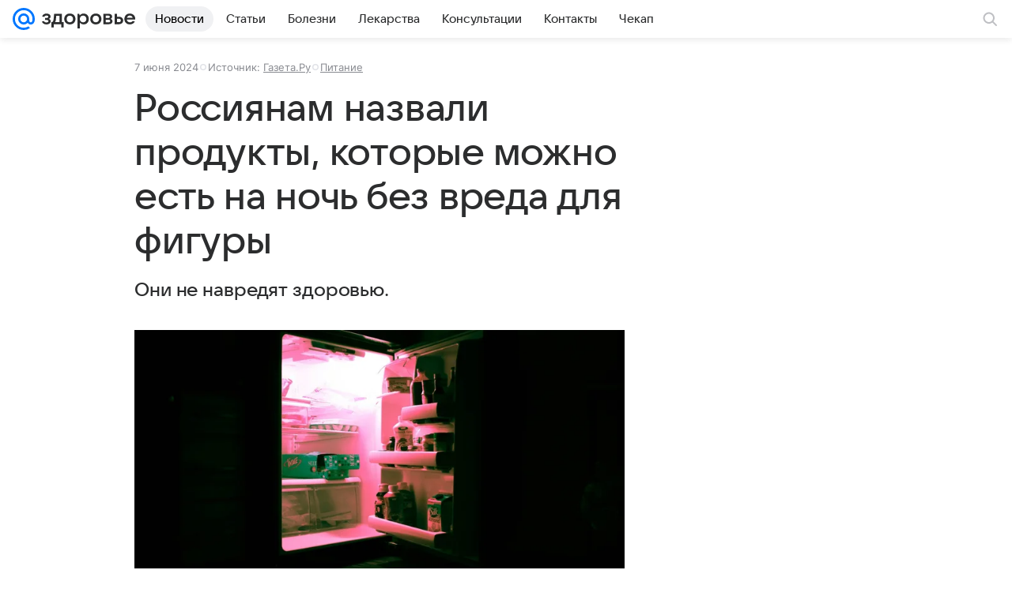

--- FILE ---
content_type: text/plain; charset=utf-8
request_url: https://media-stat.mail.ru/metrics/1.0/
body_size: 708
content:
eyJhbGciOiJkaXIiLCJjdHkiOiJKV1QiLCJlbmMiOiJBMjU2R0NNIiwidHlwIjoiSldUIn0..zOBhcMUvpsqTU3Q3.[base64].xXyTfsqg2l5TJJgH4LzCBQ